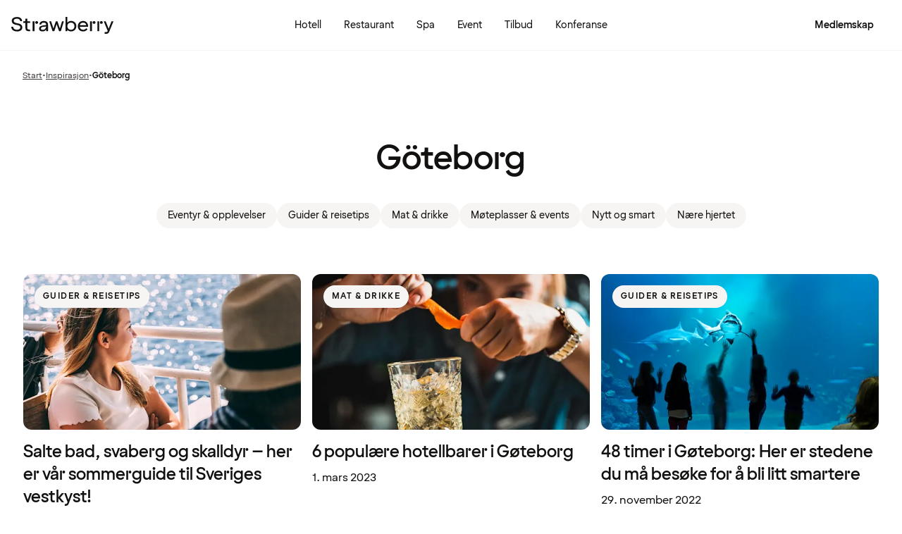

--- FILE ---
content_type: text/javascript
request_url: https://www.strawberry.no/@explore/1.3.216/chunks/NotificationDot-BfbDScmH.js
body_size: -549
content:
import{n as s,r as m}from"./emotion-css.esm-BY5_KBUI.js";import{n as d,t as i}from"./objectSpread2-CZek2i-8.js";import{t as n}from"./jsxRuntime.module-sfqMXuDi.js";import{i as e,p as c}from"./theme-CVQC0fmF.js";d();const g=({color:o,hideOnDesktop:r,addBorder:t,className:a})=>n("div",{className:m(p(o,r,t),a)});var p=(o,r,t)=>s(i(i({width:"0.625rem",height:"0.625rem",backgroundColor:o?e[o]:e.coral,borderRadius:"50%"},t&&{boxSizing:"content-box",border:"2px solid ".concat(e.white)}),{},{[c("lg")]:i({width:"0.875rem",height:"0.875rem"},r&&{display:"none"})}));export{g as t};


--- FILE ---
content_type: text/javascript
request_url: https://www.strawberry.no/@explore/1.3.216/chunks/EventsCardListButtonIsland-BqDOZ0OS.js
body_size: 56
content:
import{t as o}from"./devtools.module-CtnlrUvh.js";import{i as d}from"./hooks.module-_FaQqSgG.js";import{F as R,en as h}from"./hooks-BqgaJcRW.js";import{n as b,t as p}from"./objectSpread2-CZek2i-8.js";import{t as _}from"./Button-Bra44G34.js";import{t as c}from"./jsxRuntime.module-sfqMXuDi.js";import{n as S}from"./BecomeRedCarpetModalIsland-De61N4u2.js";import{t as u}from"./EventsCardListIsland-fY0F9PGf.js";b();const l=s=>{const t=new CustomEvent("toggleEventsExpansion",{detail:s});document.dispatchEvent(t)};function O({buttonProps:s,blockKey:t,cardsLength:r,colourTheme:m}){const{auth:i}=h(),n=!!(i&&i.redCarpet),[E,v]=o(d(!1),"isCardListExpanded"),[C,f]=o(d(!1),"isRcCardListExpanded"),e=R(),g=()=>{switch(t){case"redCarpetEvents":return!n||r>u[t];case"ticksterEvents":return r>u[t];default:return!1}},L=()=>e(n?C?"eventListing.cta.collapseEvents":"eventListing.cta.redCarpet.isRedCarpetMember":"eventListing.cta.redCarpet.notRedCarpetMember"),x=()=>{switch(t){case"redCarpetEvents":return{type:"button",onClick:n?()=>{f(a=>!a),l(t)}:()=>S(),variant:n?"ghost":"primary",label:L()};case"ticksterEvents":return{type:"button",onClick:()=>{v(a=>!a),l(t)},variant:m==="gray"?"secondary":"ghost",label:e(E?"eventListing.cta.collapseEvents":"eventListing.cta.allEvents")};default:return{type:"button",label:""}}};return g()?c(_,p(p({},s),x())):c("div",{})}export{l as n,O as t};


--- FILE ---
content_type: text/javascript
request_url: https://www.strawberry.no/@explore/1.3.216/islands/LanguageSelector.js
body_size: 430
content:
import"../chunks/preact.module-B5mwRnW6.js";import{t as k}from"../chunks/devtools.module-CtnlrUvh.js";import{c as f,i as b}from"../chunks/hooks.module-_FaQqSgG.js";import{t as w}from"../chunks/state-WKQsYsQa.js";import{n as u}from"../chunks/emotion-css.esm-BY5_KBUI.js";import{A as L,F as S}from"../chunks/hooks-BqgaJcRW.js";import"../chunks/Button-Bra44G34.js";import{t as n}from"../chunks/jsxRuntime.module-sfqMXuDi.js";import{p as y}from"../chunks/theme-CVQC0fmF.js";import"../chunks/typography-BvQhkFvr.js";import"../chunks/compat.module-mKuliqe8.js";import"../chunks/FocusScope-Drz3vLzp.js";import"../chunks/Portal-DIlWxj84.js";import"../chunks/icons-KG1CPyMU.js";import"../chunks/IconButton-CQQLE1YH.js";import"../chunks/OldDialogModal-DGF0ZQRh.js";import"../chunks/ScreenReaderStatus-D6Juaonv.js";import"../chunks/DialogModal-Cy4pi5al.js";import{t as $}from"../chunks/Modal-C15qCG9r.js";import{n as M}from"../chunks/tracking-B9E7zYH0.js";import"../chunks/NotificationDot-BfbDScmH.js";import"../chunks/RichIcon-Dh3qE5YZ.js";import{t as C}from"../chunks/Pill-BqSHVD2w.js";const x=["strawberry.se","strawberry.no","strawberry.fi","strawberry.dk","strawberryhotels.com"];function N(){var r;const l=L(),o=S(),[e,t]=k(b(l),"selectedLanguage"),d=a=>{t(a.target.value)},s=()=>{t(l)},{hostname:m}=f(w),i=O(m),c=i.map(a=>({value:a.link,label:a.value})),p=()=>{if(e&&/^\?lang=[a-z]{2}$/.test(e)){const[,a]=e.split("=");document.cookie="lang=".concat(a,";path=/;")}M("language_picker",{href:e,element_title:i.find(a=>a.link===e).value}),document.location.href=e},v=i==null||(r=i.find(({link:a,locale:h})=>e!==l?a==e:e==h))===null||r===void 0?void 0:r.value;return n("div",{children:[n("nav",{"aria-label":"language picker",children:[n(C,{dropdown:{selectOptions:c,currentOption:{value:e,label:v},ariaLabel:o("general.ctaSwitchLanguage"),tabIndex:0,id:"language-select",icon:"world",onChange:d},backgroundColor:"gray100"}),n("ul",{"aria-hidden":"true",className:g.hiddenSEOLanguages,children:c.map(a=>n("li",{children:n("a",{href:a.value,children:a.label})},a.value))})]}),e!==l?n($,{variant:"dialog",className:g.languageModal,title:o("view.titleAreYouSureModalSelectLanguage"),onClose:s,isOpen:e!==l,renderCloseButton:!0,id:"change-language-modal",primaryButtonProps:{label:o("view.ctaYesModalSelectLanguage"),onClick:p},secondaryButtonProps:{label:o("view.ctaCancelModalSelectLanguage"),onClick:s},children:n("p",{children:o("view.informationModalSelectLanguage")})}):null]})}const O=r=>{const l=r.split("."),o=l.pop(),e=l.pop(),t=l.join(".");return x.includes("".concat(e,".").concat(o))?[{link:"https://".concat(t,".strawberryhotels.com/"),value:"English",locale:"en-GB"},{link:"https://".concat(t,".strawberry.se/"),value:"Svenska",locale:"sv"},{link:"https://".concat(t,".strawberry.no/"),value:"Norsk",locale:"nb"},{link:"https://".concat(t,".strawberry.dk/"),value:"Dansk",locale:"da"},{link:"https://".concat(t,".strawberry.fi/"),value:"Suomi",locale:"fi"}]:[{link:"?lang=sv",value:"Svenska",locale:"sv"},{link:"?lang=en",value:"English",locale:"en-GB"},{link:"?lang=no",value:"Norsk",locale:"nb"},{link:"?lang=dk",value:"Dansk",locale:"da"},{link:"?lang=fi",value:"Suomi",locale:"fi"}]};var g={hiddenSEOLanguages:u({position:"absolute",left:"-9999px",visibility:"hidden"}),languageModal:u({whiteSpace:"normal",padding:"1.5rem",[y("lg")]:{maxWidth:"35.315rem"}})};function Z(){return n(N,{})}export{Z as default};


--- FILE ---
content_type: text/javascript
request_url: https://www.strawberry.no/@explore/1.3.216/features/errors/UserInfoErrorSnackbarIsland.js
body_size: -446
content:
import"../../chunks/preact.module-B5mwRnW6.js";import"../../chunks/devtools.module-CtnlrUvh.js";import"../../chunks/hooks.module-_FaQqSgG.js";import"../../chunks/state-WKQsYsQa.js";import"../../chunks/emotion-css.esm-BY5_KBUI.js";import{A as g,Bt as f,Et as s,F as l,Ft as d,Rt as h,en as v,xt as b}from"../../chunks/hooks-BqgaJcRW.js";import{t as e}from"../../chunks/jsxRuntime.module-sfqMXuDi.js";import"../../chunks/theme-CVQC0fmF.js";import"../../chunks/typography-BvQhkFvr.js";import"../../chunks/icons-KG1CPyMU.js";import{t as o}from"../../chunks/getRoutePaths-lgKirJAu.js";import{t as P}from"../../chunks/Snackbar-CbJTKlc8.js";var S=(a,t)=>t.some(r=>a.startsWith(r));function T(){if(typeof window>"u")return e("div",{});const a=l(),{auth:t}=v(),r=g(),i=["/",h(r),f(r),s(r),d(r),b(r)].map(p=>o(p)),m=[s(r)],n=o(window.location.pathname),c=i.includes(n),u=S(n,m);return!c&&!u?e("div",{}):!t||t.membership||!t.isMinimal?e("div",{}):e("div",{children:e(P,{message:a("error.error.userInfoRetrieval.snackbar"),size:"large"})})}export{T as default};
